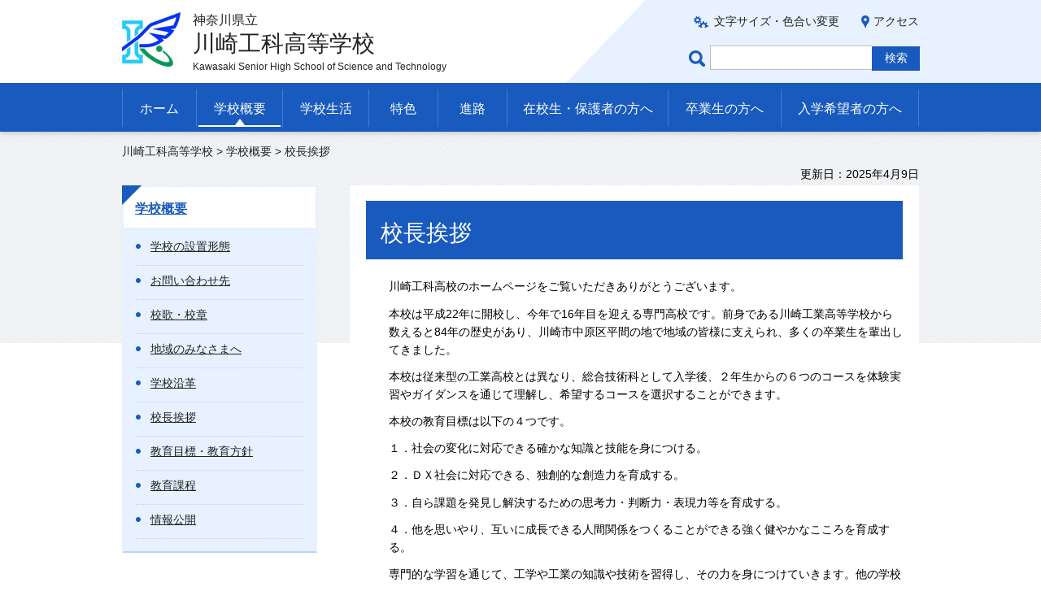

--- FILE ---
content_type: text/html
request_url: https://www.pen-kanagawa.ed.jp/kawasakikoka-th/gaiyou/kouchouaisatsu.html
body_size: 10782
content:
<?xml version="1.0" encoding="utf-8"?>
<!DOCTYPE html PUBLIC "-//W3C//DTD XHTML 1.0 Transitional//EN" "http://www.w3.org/TR/xhtml1/DTD/xhtml1-transitional.dtd">
<html xmlns="http://www.w3.org/1999/xhtml" lang="ja" xml:lang="ja">
<head>
<meta http-equiv="Content-Type" content="text/html; charset=utf-8" />
<meta http-equiv="Content-Style-Type" content="text/css" />
<meta http-equiv="Content-Script-Type" content="text/javascript" />

<title>校長挨拶｜神奈川県立川崎工科高等学校</title>

<meta name="author" content="神奈川県立 川崎工科高等学校" />
<meta name="viewport" content="width=device-width, maximum-scale=3.0" />
<meta name="format-detection" content="telephone=no" />
<meta name="deptcode" content="010052010" />
<link href="/shared/style/default.css" rel="stylesheet" type="text/css" media="all" />
<link href="/shared/style/layout.css" rel="stylesheet" type="text/css" media="all" />
<link href="/shared/templates/free/style/edit.css" rel="stylesheet" type="text/css" media="all" />
<link href="/shared/style/smartphone.css" rel="stylesheet" media="only screen and (max-width : 640px)" type="text/css" class="mc_css" />
<link href="/shared/templates/free/style/edit_sp.css" rel="stylesheet" media="only screen and (max-width : 640px)" type="text/css" class="mc_css" />
<link href="/shared/images/favicon/favicon.ico" rel="shortcut icon" type="image/vnd.microsoft.icon" />
<link href="/shared/images/favicon/apple-touch-icon-precomposed.png" rel="apple-touch-icon-precomposed" />
<script type="text/javascript" src="/shared/js/jquery.js"></script>
<!--[if lt IE 9]>
    <script src="/shared/js/html5shiv.js"></script>
    <![endif]-->
<script type="text/javascript" src="/shared/js/setting.js"></script>



</head>
<body class="format_free no_javascript format_color_1">
<script type="text/javascript" src="/shared/js/init.js"></script>
<div id="tmp_wrapper">
<noscript>
<p>このサイトではJavaScriptを使用したコンテンツ・機能を提供しています。JavaScriptを有効にするとご利用いただけます。</p>
</noscript>
<p><a href="#tmp_honbun" class="skip">本文へスキップします。</a></p><div id="tmp_header">
<div class="container">
<div id="tmp_hlogo">
<p> <a href="/kawasakikoka-th/index.html"> <span class="logo"><img src="/shared/images/logo.png" alt="" /></span> <span class="text"> <span class="prefecture">神奈川県立</span> <span class="name">川崎工科高等学校</span> <span lang="en" xml:lang="en" class="en_name"></span> </span> </a> </p>
</div>
<div class="right_cnt">
<div id="tmp_means">
<ul id="tmp_setting">
<li><a href="/kawasakikoka-th/moji/index.html" class="setting_link">文字サイズ・色合い変更</a></li>
<li><a href="/kawasakikoka-th/access.html" class="setting_map">アクセス</a></li>
</ul>
</div>
<div id="tmp_search">
<form action="https://www.google.co.jp/search" id="tmp_gsearch">
<label for="tmp_query" class="query_label">ページ内検索</label>
<div id="tmp_wrap_query">
<input id="tmp_query" size="31" name="q" class="query_area" />
</div>
<p class="query_submit">
<input id="tmp_func_sch_btn" type="submit" name="sa" value="検索" />
</p>
<input type="hidden" name="sitesearch" value="pen-kanagawa.ed.jp/kawasakikoka-th/" /><input type="hidden" name="domains" value="pen-kanagawa.ed.jp/kawasakikoka-th/" /><input type="hidden" name="hl" value="ja" /><input type="hidden" name="num" value="20" /><input type="hidden" name="ie" value="UTF-8" /><input type="hidden" name="oe" value="UTF-8" />
</form>
</div>
</div>
<div id="tmp_sma_menu"> <a href="javacript:void(0);" class="sma_menu_open"><span>メニュー</span></a> <a href="javacript:void(0);" class="close_btn">閉じる</a> </div>
</div>
</div><div class="gnavi">
<div class="container">
<ul>
<li class="glist1"><a href="/kawasakikoka-th/index.html">ホーム</a></li>
<li class="glist2"><a href="/kawasakikoka-th/gaiyou/index.html">学校概要</a></li>
<li class="glist3"><a href="/kawasakikoka-th/seikatsu/index.html">学校生活</a></li>
<li class="glist4"><a href="/kawasakikoka-th/tokushoku/index.html">特色</a></li>
<li class="glist5"><a href="/kawasakikoka-th/shinro/index.html">進路</a></li>
<li class="glist6"><a href="/kawasakikoka-th/hogosha/index.html">在校生・保護者の方へ</a></li>
<li class="glist7"><a href="/kawasakikoka-th/sotsugyousei/index.html">卒業生の方へ</a></li>
<li class="glist8"><a href="/kawasakikoka-th/nyugaku/index.html">入学希望者の方へ</a></li>
</ul>
</div>
</div><div id="tmp_main" class="column_lnavi">
<div id="tmp_pankuzu">
<div class="container">
<p> <a href="/kawasakikoka-th/index.html">川崎工科高等学校</a> &gt; <a href="/kawasakikoka-th/gaiyou/index.html">学校概要</a> &gt; 校長挨拶 </p>
</div>
</div>

<div id="tmp_custom_update">
<div class="container">
<p id="tmp_update"> 更新日：2025年4月9日</p>
</div>
</div>

<div class="container">
<div class="wrap_col_lft_navi">
<div class="col_lft_navi">
<div class="rnavi_func">
<div class="rnavi_ttl">
<p class="rnavi_ttl_h"><a href="/kawasakikoka-th/gaiyou/index.html">学校概要</a></p>
</div>
<div class="rnavi_cnt">
<ul class="rnavi_func_list">
<li><a href="/kawasakikoka-th/gaiyou/installation_mode.html">学校の設置形態</a></li>
<li><a href="/kawasakikoka-th/gaiyou/toiawase.html">お問い合わせ先</a></li>
<li><a href="/kawasakikoka-th/gaiyou/school_song.html">校歌・校章</a></li>
<li><a href="/kawasakikoka-th/gaiyou/chiiki.html">地域のみなさまへ</a></li>
<li><a href="/kawasakikoka-th/gaiyou/history.html">学校沿革</a></li>
<li><a href="/kawasakikoka-th/gaiyou/kouchouaisatsu.html">校長挨拶</a></li>
<li><a href="/kawasakikoka-th/gaiyou/school_target.html">教育目標・教育方針</a></li>
<li><a href="/kawasakikoka-th/gaiyou/curriculum.html">教育課程</a></li>
<li><a href="/kawasakikoka-th/gaiyou/johokokai.html">情報公開</a></li>
</ul>
</div>
</div>

</div>
</div>
<div class="wrap_col_main">
<div class="col_main">
<p id="tmp_honbun" class="skip">ここから本文です。</p>
<div id="tmp_contents"> <h1>校長挨拶　　　　　　　　　　　</h1>
<div class="section">
<div class="section">
<p>川崎工科高校のホームページをご覧いただきありがとうございます。</p>
<p>本校は平成22年に開校し、今年で16年目を迎える専門高校です。前身である川崎工業高等学校から数えると84年の歴史があり、川崎市中原区平間の地で地域の皆様に支えられ、多くの卒業生を輩出してきました。</p>
<p>本校は従来型の工業高校とは異なり、総合技術科として入学後、２年生からの６つのコースを体験実習やガイダンスを通じて理解し、希望するコースを選択することができます。</p>
<p>本校の教育目標は以下の４つです。</p>
<p>１．社会の変化に対応できる確かな知識と技能を身につける。</p>
<p>２．ＤＸ社会に対応できる、独創的な創造力を育成する。</p>
<p>３．自ら課題を発見し解決するための思考力・判断力・表現力等を育成する。</p>
<p>４．他を思いやり、互いに成長できる人間関係をつくることができる強く健やかなこころを育成する。</p>
<p>専門的な学習を通じて、工学や工業の知識や技術を習得し、その力を身につけていきます。他の学校にはない学びがここにはあり、その力は高校卒業後の進学や就職への道を切り開く原動力となります。</p>
<p>川崎工科高校で学ぶ生徒たちが、社会の変化に対応しながら新たな時代を創造する力を育むことができるよう、教育活動を展開してまいります。保護者の皆様や地域の方々をはじめ、多くの皆様のご理解とご協力を賜りますよう、よろしくお願いいたします。</p>
<p align="right">校　　長　　佐　藤　基　泰　</p>
</div>
<p style="text-align: right;">&nbsp;</p>
</div>
 </div>
</div>
</div>
</div>
</div>
<div id="tmp_footer">
<div class="pnavi"> <a href="#tmp_header" class="pagetop">ページの先頭へ戻る</a></div>
<div id="tmp_publicity">
<div class="container">

<script src="/shared/system/js/common/utility.js" type="text/javascript"></script><script src="/shared/system/js/banner/banner_rand_prev.js" type="text/javascript"></script><script type="text/javascript">
<!--
document.write('<div id="advert_area_0" class="banner"></div>');
var advert_0 = new KoukokuPublish();
advert_0.LoadData(0,1);
//-->
</script>
<p class="noscript"><a href="/banner/1/banner_list_1.html">広告一覧ページへ</a></p>

</div>
</div>
<div id="tmp_fnavi">
<div class="container"><ul class="fnavi">
<li><a href="/kawasakikoka-th/sitemap.html">サイトマップ</a></li>
<li><a href="/kawasakikoka-th/access.html">アクセス</a></li>
<li><a href="https://www.pref.kanagawa.jp/cnt/f500150/index.html">個人情報の取扱いについて</a></li>
<li><a href="https://www.pref.kanagawa.jp/docs/fz7/accessibility/accessibility_policy.html">ウェブアクセシビリティ方針</a></li>
<li><a href="https://www.pref.kanagawa.jp/kyouiku/index.html">神奈川県教育委員会</a></li>
<li><a href="https://www.pen-kanagawa.ed.jp/">神奈川県内の県立学校</a></li>
</ul>
<form method="post" action="https://www.pen-kanagawa.ed.jp/cgi-bin2/simple_faq/form.cgi">
<p style="display:none;" class="inquiry_memo">神奈川県教育委員会川崎工科高等学校川崎工科高等学校</p>
<p class="btn_inquiry"><input type="submit" value="問い合わせ" class="inquiry_btn" /></p>
<input type="hidden" name="code" value="010052010" />
<input type="hidden" name="dept" value="8840:8010:9836:8010:9504:8010:8840:8674:8840:9172:8840:8010:3694:9587:8591:5271:9255:8342:9089:3694:8840:8010:9089:8010:8508:8010:9836:8010:3777:8342:8259:3777:8757:9255" />
<input type="hidden" name="page" value="/kawasakikoka-th/gaiyou/kouchouaisatsu.html" />
<input type="hidden" name="ENQ_RETURN_MAIL_SEND_FLG" value="1" />
<input type="hidden" name="publish_ssl_flg" value="1" />
</form>
<div style="display:none;" class="inquiry_memo">
</div>
</div>
</div>
<div class="footer_cnt">
<div class="container">
<address>
神奈川県立川崎工科高等学校<br/>
〒211-0013 川崎市中原区上平間1700-7 <span>電話番号：(044)511-0114</span>
</address>
</div>
<p lang="en" xml:lang="en" class="copyright">Copyright &copy; 神奈川県立川崎工科高等学校 All Rights Reserved.</p>
</div>
</div>
</div>
<script type="text/javascript" src="/shared/js/function.js"></script> 
<script type="text/javascript" src="/shared/js/main.js"></script>
</body>
</html>